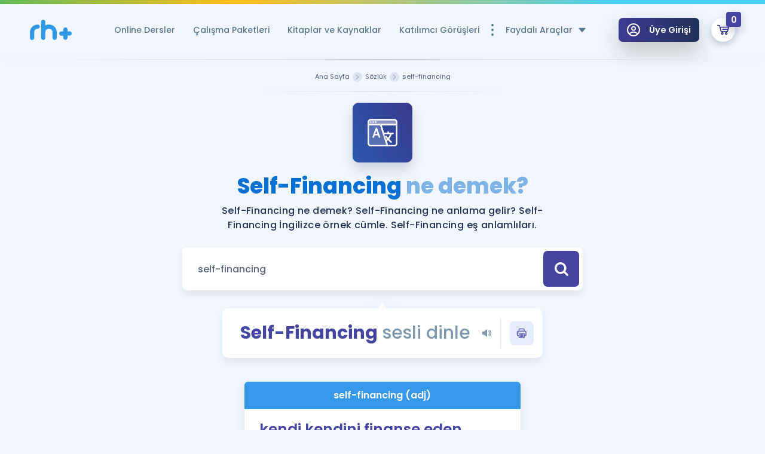

--- FILE ---
content_type: text/html; charset=UTF-8
request_url: https://www.remzihoca.com/sozluk/self-financing
body_size: 15171
content:
<!doctype html>
<html lang="tr">

<head>
    <title>Self-financing [Adjective] İngilizce örnek cümle  - Remzi Hoca </title>

    <script>
        document.documentElement.className = 'no-fouc';
    </script>

    <style>
        .rh-lazy[data-src] {
            visibility: hidden;
            opacity: 0;
            color: transparent;
        }

        .header-menu__buttons-item.button--full {
            background: #32ce7b;
            color: #fff;
        }

        .header-menu__buttons-item.button--full svg {
            fill: #fff;
        }

        .header-menu__buttons-item.button--full .badget {
            background: #d6f9e6;
            color: #32ce7b;
        }

        .header.sticky .header-menu__buttons-item.button--full {
            background: #d6f9e6;
        }

        .header.sticky .header-menu__buttons-item.button--full .badget {
            background: #32ce7b;
            color: #fff;
        }

        .header.sticky .header-menu__buttons-item.button--full svg {
            fill: #32ce7b;
        }

        .header-menu__buttons-item.button--empty svg {
            fill: #fff;
        }

        .header-menu__buttons-item.button--empty {
            background: #e8505a;
            color: #fff;
        }

        .header-menu__buttons-item.button--empty .badget {
            background: #ffdfe1;
            color: #e8505a;
        }

        .header.sticky .header-menu__buttons-item.button--empty {
            background: #ffdfe1;
        }

        .header.sticky .header-menu__buttons-item.button--empty .badget {
            background: #e8505a;
            color: #fff;
        }

        .header.sticky .header-menu__buttons-item.button--empty svg {
            fill: #e8505a;
        }

        .n-intro .n-intro--title{
            font-size: 32px;
        }

        .n-intro strong, .n-intro b{
            font-size: 40px;
        }

        .n-search-btn-container {
            width: 100%;
            display: flex;
            align-items: center;
            justify-content: center;
            margin-bottom: -100px;
        }

        .n-search-btn-wrp {
            padding: 10px;
            background: #fff;
            box-shadow: 0px 73px 122px rgba(27,36,78,.1);
            border-radius: 6px;
        }

        .n-btn-search {
            margin: 0 !important;
        }

        @media  screen and (max-width: 992px){
            .n-intro .n-intro--title{
                font-size: 18px;
            }

            .n-intro strong, .n-intro b{
                font-size: 24px;
            }
        }
    </style>

    
            <script async defer src="https://cdn.onesignal.com/sdks/OneSignalSDK.js"></script>
        <script>
            var OneSignal = window.OneSignal || [];
            OneSignal.push(function () {
                OneSignal.init({
                    appId: "f7ec21d8-ba5b-4811-b711-aa5b5711ced3",
                });
            });
        </script>
    

    <!-- FIREBASE -->
    <script src="https://www.remzihoca.com/js/site/firebase-app.js"></script>
    <script src="https://www.remzihoca.com/js/site/firebase-messaging.js" defer></script>

    <!-- Manifest -->
    <link rel="manifest" href="/manifest.json">

    <script>
        window.dataLayer = window.dataLayer || [];
        window.dataLayer.push({
            pageType: "Dictionary Page Detail",
            loggedin: "false",
            userID: '',
            name: ' ',
            email: '',
            email_hash: '',
            phone: '',
            first_name: '',
            last_name: '',
            country: '',
            city: '',
            region: '',
            street: '',
        });
    </script>

    <script>!function(){"use strict";function e(e,t,o){return void 0===t&&(t=""),"cookie"===e?function(e){for(var t=0,o=document.cookie.split(";");t<o.length;t++){var r=o[t].split("=");if(r[0].trim()===e)return r[1]}}(t):"localStorage"===e?(r=t,localStorage.getItem(r)):"jsVariable"===e?window[t]:"cssSelector"===e?(n=t,i=o,a=document.querySelector(n),i?null==a?void 0:a.getAttribute(i):null==a?void 0:a.textContent):void console.warn("invalid uid source",e);var r,n,i,a}!function(t,o,r,n,i,a,c,l,s,u){var d,v,E,I;try{v=l&&(E=navigator.userAgent,(I=/Version\/([0-9\._]+)(.*Mobile)?.*Safari.*/.exec(E))&&parseFloat(I[1])>=16.4)?e(l,"loginUserData.id",""):void 0}catch(e){console.error(e)}var g=t;g[n]=g[n]||[],g[n].push({"gtm.start":(new Date).getTime(),event:"gtm.js"});var m=o.getElementsByTagName(r)[0],T=v?"&bi="+encodeURIComponent(v):"",_=o.createElement(r),f=v?"kp"+c:c;_.async=!0,_.crossorigin="anonymous",_.src="https://load.ss.remzihoca.com/"+f+".js?id=GTM-5M2QR5C"+T,null===(d=m.parentNode)||void 0===d||d.insertBefore(_,m)}(window,document,"script","dataLayer",0,0,"ynprczns","jsVariable")}();</script>

    <!-- Google Müşteri Yorumları  -->
    <!-- <script src="https://apis.google.com/js/platform.js?onload=renderOptIn" async defer></script> -->
    <!-- Global site tag (gtag.js) - Google Analytics -->
    


    <meta charset="utf-8"/>
    <meta name="viewport" content="width=device-width, user-scalable=no, initial-scale=1.0, maximum-scale=1.0, minimum-scale=1.0">
    <meta http-equiv="X-UA-Compatible" content="ie=edge">
    <meta name="csrf-token" content="Uy7JgWrSG1Ap9hMzmzdKCxEoTS8EBj0zHHpzUf6p">

    <meta data-react-helmet="true" name="twitter:site" content="remzihoca"/>
    <meta data-react-helmet="true" name="twitter:title" content="Self-financing [Adjective] İngilizce örnek cümle  - Remzi Hoca "/>
    <meta data-react-helmet="true" name="twitter:description" content="Self-financing (Adjective) ne demektir? Self-financing ne anlama gelir? Self-financing İngilizce örnek cümle."/>
    <meta data-react-helmet="true" name="twitter:url" content="https://www.remzihoca.com/sozluk/self-financing"/>
    <meta data-react-helmet="true" name="twitter:image:src" content="https://www.remzihoca.com/img/site/rh.png"/>
    <meta data-react-helmet="true" name="twitter:card" content="summary_large_image"/>
    <meta data-react-helmet="true" name="twitter:creator" content="remzihoca"/>
    <meta data-react-helmet="true" name="twitter:image:alt" content="Self-financing [Adjective] İngilizce örnek cümle  - Remzi Hoca "/>

    <meta property="og:url" content="https://www.remzihoca.com/sozluk/self-financing"/>
    <meta property="og:title" content="Self-financing [Adjective] İngilizce örnek cümle  - Remzi Hoca "/>
    <meta property="og:description" content="Self-financing (Adjective) ne demektir? Self-financing ne anlama gelir? Self-financing İngilizce örnek cümle."/>
    <meta property="og:image" content="https://www.remzihoca.com/img/site/rh.png"/>
    <meta name="description" content="Self-financing (Adjective) ne demektir? Self-financing ne anlama gelir? Self-financing İngilizce örnek cümle.">
    <meta name="theme-color" content="#45449C"/>

    <meta http-equiv="x-dns-prefetch-control" content="on"/>
    <link rel="dns-prefetch" href="//api.omappapi.com"/>
    <link rel="dns-prefetch" href="//cdnjs.cloudflare.com"/>
    <link rel="dns-prefetch" href="//googletagmanager.com"/>
    <link rel="dns-prefetch" href="//ss.remzihoca.com"/>
    <link rel="dns-prefetch" href="//cdn.rhpozitif.com"/>

    
    <base href="https://www.remzihoca.com">
    <link href="https://www.remzihoca.com/sozluk/self-financing" rel="canonical"/>

    
    <link href="/favicon.ico" rel="shortcut icon">
    <link href="assets/front/css/core.min.css?v=1.36.5" rel="stylesheet">

    
            <link href="assets/front/css/packages.min.css?v=1.36.5" rel="stylesheet">
        <link href="assets/front/css/build.min.css?v=1.36.5" rel="stylesheet">
    
    
<style>
  .li-active {
    background-color: #eaf1f9;
    border-radius: 10px;
  }

  .li-active-a {
    color: #3760b3;
  }
</style>

    <style>
        .header-menu__list .header-menu__li ul {
            width: 280px !important;
        }

        .header-menu__list .header-menu__li a {
            margin-right: 10px !important;
        }

        .books-popup__main {
            height: auto !important;
        }

        .no-fouc {
            display: none;
        }


    </style>
    

</head>

<body class="subpage product sozluk ">

<!-- Google Tag Manager (noscript) -->
<noscript>
    <iframe src="https://ss.remzihoca.com/ns.html?id=GTM-5M2QR5C" height="0" width="0" style="display:none;visibility:hidden"></iframe>
</noscript>
<!-- End Google Tag Manager (noscript) -->

<div id="PageDimmer">
    <div class="dimmer">
        <div class="button button--primary button--circle">
        <span class="button__icon">
          <svg class="icon icon-check">
            <use xlink:href="assets/front/img/icons.svg#icon-check"></use>
          </svg>
        </span>
        </div>
        <div class="dimmer-text">Yükleniyor...</div>
    </div>
</div>



<div class="wrapper">
        <div class="nav nav-down">
        <header id="appHeader" class="header js-sticky-header is-detail">
            
            <div class="custom-container">
                <div class="header__wrp">
                                            <a href="https://www.remzihoca.com" class="header__logo" title="Self-financing [Adjective] İngilizce örnek cümle  - Remzi Hoca ">
                            <img src="assets/front/img/logo_blue.svg" alt="Self-financing [Adjective] İngilizce örnek cümle  - Remzi Hoca "
                                 class="header__logo-img">
                            <img src="assets/front/img/logo_white.svg" alt="Self-financing [Adjective] İngilizce örnek cümle  - Remzi Hoca "
                                 class="header__logo-img-white">
                        </a>
                    
                    
                    <div class="header-right">
                        <div class="header-menu">
                            <ul class="header-menu__list">
                                                                                                            <li class="header-menu__li">
                                            <a href="yds-yokdil-online-dersler" title="Online Dersler"
                                               class="header-menu__item">
                                                Online Dersler
                                            </a>
                                        </li>
                                                                                                                                                <li class="header-menu__li">
                                            <a href="yds-yokdil-calisma-paketleri" title="Çalışma Paketleri"
                                               class="header-menu__item">
                                                Çalışma Paketleri
                                            </a>
                                        </li>
                                                                                                                                                <li class="header-menu__li">
                                            <a href="kitaplar" title="Kitaplar ve Kaynaklar"
                                               class="header-menu__item">
                                                Kitaplar ve Kaynaklar
                                            </a>
                                        </li>
                                                                                                                                                <li class="header-menu__li">
                                            <a href="kullanici-gorusleri" title="Katılımcı Görüşleri"
                                               class="header-menu__item">
                                                Katılımcı Görüşleri
                                            </a>
                                        </li>
                                                                                                                                                <li class="header-menu__li">
                                            <a title="Faydalı Araçlar" class="header-menu__item">
                                                Faydalı Araçlar
                                                <i class="t-icon size-1"
                                                   style="-webkit-mask: url('assets/front/img/icons/arrow-caret-down.svg')"></i>
                                            </a>
                                            <ul class="new-dropdown">
                                                                                                    <li>
                                                        <a href="https://www.remzihoca.com/ucretsiz-kaynaklar"
                                                           title="Ücretsiz Kaynaklar">
                                                            <div class="new-dropdown__icon-cont">
                                                                <i class="t-icon"
                                                                   style="-webkit-mask: url('assets/front/img/icons/icon-book-featured.svg')"></i>
                                                            </div>
                                                            <div class="new-dropdown__txt-cont">
                                                                <div class="new-dropdown__txt--head">Ücretsiz Kaynaklar</div>
                                                                <div class="new-dropdown__txt--sub">YDS ve YÖKDİL için Ücretsiz Kaynaklar</div>
                                                            </div>
                                                        </a>
                                                    </li>
                                                                                                    <li>
                                                        <a href="https://www.remzihoca.com/sozluk"
                                                           title="Sözlük">
                                                            <div class="new-dropdown__icon-cont">
                                                                <i class="t-icon"
                                                                   style="-webkit-mask: url('assets/front/img/icons/icon-dictionary-o.svg')"></i>
                                                            </div>
                                                            <div class="new-dropdown__txt-cont">
                                                                <div class="new-dropdown__txt--head">Sözlük</div>
                                                                <div class="new-dropdown__txt--sub">İngilizce Sınavları için Özel Sözlük</div>
                                                            </div>
                                                        </a>
                                                    </li>
                                                                                                    <li>
                                                        <a href="https://www.remzihoca.com/yds-yokdil-puan-hesaplama"
                                                           title="Puan Hesaplama">
                                                            <div class="new-dropdown__icon-cont">
                                                                <i class="t-icon"
                                                                   style="-webkit-mask: url('assets/front/img/icons/icon-hesap.svg')"></i>
                                                            </div>
                                                            <div class="new-dropdown__txt-cont">
                                                                <div class="new-dropdown__txt--head">Puan Hesaplama</div>
                                                                <div class="new-dropdown__txt--sub">YDS ve YÖKDİL Puan Hesaplama Aracı</div>
                                                            </div>
                                                        </a>
                                                    </li>
                                                                                                    <li>
                                                        <a href="https://www.remzihoca.com/yds-yokdil-rehberlik-araci"
                                                           title="Rehberlik Aracı">
                                                            <div class="new-dropdown__icon-cont">
                                                                <i class="t-icon"
                                                                   style="-webkit-mask: url('assets/front/img/icons/icon-compass.svg')"></i>
                                                            </div>
                                                            <div class="new-dropdown__txt-cont">
                                                                <div class="new-dropdown__txt--head">Rehberlik Aracı</div>
                                                                <div class="new-dropdown__txt--sub">YDS ve YÖKDİL&apos;e Hazırlananlar için Öneriler</div>
                                                            </div>
                                                        </a>
                                                    </li>
                                                                                                    <li>
                                                        <a href="https://www.remzihoca.com/osym-sinav-takvimi"
                                                           title="ÖSYM Sınav Takvimi">
                                                            <div class="new-dropdown__icon-cont">
                                                                <i class="t-icon"
                                                                   style="-webkit-mask: url('assets/front/img/icons/icon-calendar.svg')"></i>
                                                            </div>
                                                            <div class="new-dropdown__txt-cont">
                                                                <div class="new-dropdown__txt--head">ÖSYM Sınav Takvimi</div>
                                                                <div class="new-dropdown__txt--sub">Tüm ÖSYM Sınavları Tek Takvimde</div>
                                                            </div>
                                                        </a>
                                                    </li>
                                                                                                    <li>
                                                        <a href="https://www.remzihoca.com/kampanyalar"
                                                           title="Kampanyalar">
                                                            <div class="new-dropdown__icon-cont">
                                                                <i class="t-icon"
                                                                   style="-webkit-mask: url('assets/front/img/icons/icon-empty-cart.svg')"></i>
                                                            </div>
                                                            <div class="new-dropdown__txt-cont">
                                                                <div class="new-dropdown__txt--head">Kampanyalar</div>
                                                                <div class="new-dropdown__txt--sub">Eğitim ve Kitaplara Özel Fırsatlar</div>
                                                            </div>
                                                        </a>
                                                    </li>
                                                                                                    <li>
                                                        <a href="https://www.remzihoca.com/blog"
                                                           title="Blog">
                                                            <div class="new-dropdown__icon-cont">
                                                                <i class="t-icon"
                                                                   style="-webkit-mask: url('assets/front/img/icons/icon-content.svg')"></i>
                                                            </div>
                                                            <div class="new-dropdown__txt-cont">
                                                                <div class="new-dropdown__txt--head">Blog</div>
                                                                <div class="new-dropdown__txt--sub">YDS - YÖKDİL Tüm Sınavlarla İlgili Haberler</div>
                                                            </div>
                                                        </a>
                                                    </li>
                                                                                                    <li>
                                                        <a href="https://www.remzihoca.com/ingilizce-gramer-ve-konu-anlatimi"
                                                           title="İngilizce Gramer">
                                                            <div class="new-dropdown__icon-cont">
                                                                <i class="t-icon"
                                                                   style="-webkit-mask: url('assets/front/img/icons/icon-quote.svg')"></i>
                                                            </div>
                                                            <div class="new-dropdown__txt-cont">
                                                                <div class="new-dropdown__txt--head">İngilizce Gramer</div>
                                                                <div class="new-dropdown__txt--sub">İngilizce Gramer ve Konu Anlatımı</div>
                                                            </div>
                                                        </a>
                                                    </li>
                                                                                            </ul>
                                        </li>
                                                                                                </ul>
                            <ul class="header-menu__buttons" style="margin-left: 25px !important;">
                                                                    <li>
                                        <a class="header-menu__buttons-item button button--secondary button--gradient btn-login js-popup-toggle cursor-pointer white-fill-icon"
                                           data-target="user-auth">
                                        <span class="button__icon">
                                            <svg xmlns="http://www.w3.org/2000/svg" viewBox="0 0 100 100"
                                                 id="icon-user">
                                                <path d="M50 .4C22.4.4 0 22.6 0 50c0 13.4 5.3 25.7 14.7 35.1 9.4 9.3 21.9 14.4 35.3 14.4s25.9-5.1 35.3-14.4C94.9 75.9 100 63.4 100 50 100 22.6 77.6.4 50 .4zm0 9.3c22.5 0 40.7 18.1 40.7 40.3 0 9.3-3.1 17.9-8.8 25-8.7-8.2-20-12.8-31.9-12.8S26.8 66.8 18.1 75c-5.7-7.1-8.8-15.7-8.8-25C9.3 27.8 27.5 9.7 50 9.7zM24.7 81.5C31.6 75 40.6 71.3 50 71.3S68.4 75 75.3 81.5c-7.2 5.6-16 8.7-25.3 8.7-9.3.1-18.1-3-25.3-8.7z">
                                                </path>
                                                <path d="M50.3 57.6c10.1 0 18.4-8.2 18.4-18.2s-8.2-18.2-18.4-18.2-18.4 8.2-18.4 18.2 8.2 18.2 18.4 18.2zm0-27.2c5 0 9.1 4 9.1 9 0 4.9-4.1 9-9.1 9s-9.1-4-9.1-9 4.1-9 9.1-9z">
                                                </path>
                                            </svg>
                                        </span>
                                            <span class="button__txt">Üye Girişi</span>
                                        </a>
                                    </li>
                                                                <li>
                                    
                                    
                                    
                                    <a href="https://www.remzihoca.com/sepet" title="Sepetim"
                                       class="header-menu__buttons-item button button--circle btn-cart button--primary js-btn-cart empty "
                                       data-target="js-cart">
                                        <span class="button__icon">
                                            <svg xmlns="http://www.w3.org/2000/svg" viewBox="0 0 100 100"
                                                 id="icon-cart">
                                                <path d="M3.7 8.6C1.6 8.6.1 10.3 0 12.4c-.1 2.2 1.6 4 3.8 4.1L16 17l2.9 10.7c0 .2.1.5.1.7L29.1 65c.1.2.1.4.2.6v.1c0 .1.1.1.1.2s.1.1.1.2c0 0 0 .1.1.1.1.1.1.1.1.2 0 0 0 .1.1.1l.2.2.1.1.2.2.1.1c.1.1.1.1.2.1l.1.1c.1 0 .1.1.1.1l.1.1c.1 0 .1.1.2.1l.1.1c.1 0 .1.1.2.1 0 0 .1 0 .1.1.1 0 .1 0 .2.1.1 0 .1 0 .2.1.1 0 .1 0 .2.1h.1c.3.1.6.1 1 .1h53c1.8 0 3.3-1.2 3.8-2.9l10.1-36.6c.3-1.2.1-2.5-.7-3.4-.7-1-1.9-1.6-3.1-1.6H26l-3.1-11.3c-.5-1.7-1.9-2.9-3.6-2.9l-15.2-1h-.4zm24.4 22.7h62.8L83 60.1H36l-7.9-28.8zm14.3 38.4c-6 0-10.8 4.9-10.8 10.8s4.9 10.8 10.8 10.8c6 0 10.8-4.9 10.8-10.8s-4.8-10.8-10.8-10.8zm32.9 0c-6 0-10.8 4.9-10.8 10.8s4.9 10.8 10.8 10.8c6 0 10.8-4.9 10.8-10.8s-4.9-10.8-10.8-10.8zm-32.9 7.9c1.6 0 3 1.3 3 3 0 1.6-1.3 3-3 3-1.6 0-3-1.3-3-3s1.4-3 3-3zm32.9 0c1.6 0 3 1.3 3 3 0 1.6-1.3 3-3 3s-3-1.3-3-3 1.3-3 3-3z">
                                                </path>
                                                <path d="M91.7 41.5H45.9c-2.6 0-4.5 2.5-3.8 5 .5 1.7 2 2.9 3.8 2.9h45.8v-7.9z">
                                                </path>
                                            </svg>
                                        </span>
                                        <span class="badget"
                                              id="headerBasketCount">0</span>
                                    </a>
                                </li>
                            </ul>
                            <div class="popup__bg">
                                <span class="popup__caret"></span>
                            </div>
                            <div class="popup__overlay overlay js-popup-close"></div>

                                                            <div class="popup popup--small" id="user-auth">
    <div class="popup__content">
        <div class="popup__header">
            <div class="popup__title">ÜYE GİRİŞİ</div>
            <a href="giris" class="button button--third button--circle button--small popup__close js-popup-close">
                <span class="button__icon">
                    <svg class="icon icon-close">
                        <use xlink:href="assets/front/img/icons.svg#icon-close"></use>
                    </svg>
                </span>
            </a>
        </div>
        <div class="popup__cnt">
            <div class="popup__inner">
                <form id="LoginForm" data-action="giris" class="popup__form login-form">
                    <input type="hidden" name="_token" value="Uy7JgWrSG1Ap9hMzmzdKCxEoTS8EBj0zHHpzUf6p">
                    <input name="type" value="modal" type="hidden">
                    <div class="login-form__box">
                        <input name="email" type="text" class="login-form__input" placeholder="E-Posta Adresi Girin">
                        <span class="login-form__icon icon-font">
                            <svg class="icon icon-mail">
                                <use xlink:href="assets/front/img/icons.svg#icon-mail"></use>
                            </svg>
                        </span>
                    </div>
                    <div class="login-form__box">
                        <input name="password" type="password" class="login-form__input" placeholder="Şifre Girin">
                        <span class="login-form__icon icon-font">
                            <svg class="icon icon-lock">
                                <use xlink:href="assets/front/img/icons.svg#icon-lock"></use>
                            </svg>
                        </span>
                    </div>
                    <div class="login-form__ctr">
                        <a href="auth/password/forget" class="underline login-form__ctr-link">
                            Şifremi Hatırlamıyorum
                        </a>
                        <button class="login-form__submit button button--secondary global-submit-button" type="submit">
                            <span class="button__wrp">
                                <span class="button__txt">GİRİŞ YAP</span>
                            </span>
                        </button>
                    </div>
                </form>
            </div>
            <div class="popup__bottom">
                <a href="auth/register" class="popup__bottom-link">
                    <span class="btn-txt">ÜYE DEĞİLİM</span>
                </a>
            </div>
        </div>
    </div>
</div>

                            
                            <div class="popup cart-popup popup--small" id="js-cart">
    <div class="popup__content">
        <span class="popup__caret"></span>
        <div class="popup__header">
            <span class="popup__header-icon">
                <svg class="icon icon-cart">
                    <use xlink:href="assets/front/img/icons.svg#icon-cart"></use>
                </svg>
            </span>
            <div class="popup__title">SEPETİM</div>
            <a href="#" rel="nofollow"
               class="button button--third button--circle button--small popup__close js-popup-close">
                <span class="button__icon">
                    <svg class="icon icon-close">
                        <use xlink:href="assets/front/img/icons.svg#icon-close"></use>
                    </svg>
                </span>
            </a>
        </div>
        <div class="popup__cnt">
            <div class="popup__inner">
                <div class="popup-cart">
                    <div class="popup-cart__group" id="headerBasketContent">
                                                    <div class="empty-content">
                                <span class="empty-content__icon icon-font">
                                    <svg class="icon icon-empty-cart">
                                        <use xlink:href="assets/front/img/icons.svg#icon-empty-cart"></use>
                                    </svg>
                                </span>
                                <div class="empty-content__title font-800 font-size-20">Sepetin Şu An Boş.</div>
                                <div class="empty-content__txt">
                                    Remzi Hoca ile seni sınava hazırlayacak onlarca eğitim seni bekliyor!
                                </div>
                            </div>
                                            </div>
                </div>
                <div class="popup__bottom popup-cart__bottom"
                     style="display:  none "
                     id="headerBasketTotal">
                    <div class="popup-cart__total">
                        <span class="popup-cart__total-txt">Alt Toplam :</span>
                        <span class="popup-cart__price">
                            0,00
                            <small>TL</small>
                        </span>
                    </div>
                    <a href="https://www.remzihoca.com/sepet" class="button button--secondary popup-cart__button"
                       title="ALIŞVERİŞİ TAMAMLA">
                        <span class="button__txt">ALIŞVERİŞİ TAMAMLA</span>
                    </a>
                </div>
            </div>
        </div>
    </div>
</div>
                        </div>
                    </div>
                </div>
            </div>

            <div class="header-search__overlay js-search-overlay overlay"></div> <div class="header-search js-search-target" id="searchTarget"> <div class="search-result__header"> <form class="search-result__form"> <input id="SearchModalInput" type="text" class="search-result__input js-header-search-input" placeholder="Aramak istediğiniz kelime ya da cümle girin..."> <button class="search-result__submit" type="button"> <span class="icon-font"> <i class="t-icon size-1" style="-webkit-mask: url('assets/front/img/icons/icon-search.svg') "></i> </span> </button> </form> </div> <div class="js-header-cnt header-search__cnt"> <div class="header-search__inner"> <div class="search-sidebar"> <div class="search-sidebar__header"> <i class="t-icon size-1 mr-20" style="-webkit-mask: url('assets/front/img/icons/icon-toggle.svg')"></i> <span class="search-sidebar__title">MENÜ</span> </div> <ul class="search-sidebar__list">  <li class="search-sidebar__li">  <a href="yds-yokdil-online-dersler" title="Online Dersler" class="search-sidebar__item"> <i class="t-icon size-1" style="-webkit-mask: url('assets/front/img/icons/icon-online-book.svg'); background: #44d291 !important;"></i> <span class="btn-txt">Online Dersler</span> </a>  </li>  <li class="search-sidebar__li">  <a href="yds-yokdil-calisma-paketleri" title="Çalışma Paketleri" class="search-sidebar__item"> <i class="t-icon size-1" style="-webkit-mask: url('assets/front/img/icons/icon-work-packages.svg'); background: #9761d0 !important;"></i> <span class="btn-txt">Çalışma Paketleri</span> </a>  </li>  <li class="search-sidebar__li">  <a href="kitaplar" title="Kitaplar ve Kaynaklar" class="search-sidebar__item"> <i class="t-icon size-1" style="-webkit-mask: url('assets/front/img/icons/icon-book.svg'); background: #ee645d !important;"></i> <span class="btn-txt">Kitaplar ve Kaynaklar</span> </a>  </li>  <li class="search-sidebar__li">  <a href="kullanici-gorusleri" title="Katılımcı Görüşleri" class="search-sidebar__item"> <i class="t-icon size-1" style="-webkit-mask: url('assets/front/img/icons/icon-user-multiple.svg'); background: #1391f3 !important;"></i> <span class="btn-txt">Katılımcı Görüşleri</span> </a>  </li>  <li class="search-sidebar__li">   <a href="ucretsiz-kaynaklar" title="Ücretsiz Kaynaklar" class="search-sidebar__item"> <i class="t-icon size-1" style="-webkit-mask: url('assets/front/img/icons/icon-book-featured.svg'); background: #9fb2c2 !important;"></i> <span class="btn-txt">Ücretsiz Kaynaklar</span> </a>  <a href="sozluk" title="Sözlük" class="search-sidebar__item"> <i class="t-icon size-1" style="-webkit-mask: url('assets/front/img/icons/icon-dictionary-o.svg'); background: #9fb2c2 !important;"></i> <span class="btn-txt">Sözlük</span> </a>  <a href="yds-yokdil-puan-hesaplama" title="Puan Hesaplama" class="search-sidebar__item"> <i class="t-icon size-1" style="-webkit-mask: url('assets/front/img/icons/icon-hesap.svg'); background: #9fb2c2 !important;"></i> <span class="btn-txt">Puan Hesaplama</span> </a>  <a href="yds-yokdil-rehberlik-araci" title="Rehberlik Aracı" class="search-sidebar__item"> <i class="t-icon size-1" style="-webkit-mask: url('assets/front/img/icons/icon-compass.svg'); background: #9fb2c2 !important;"></i> <span class="btn-txt">Rehberlik Aracı</span> </a>  <a href="osym-sinav-takvimi" title="ÖSYM Sınav Takvimi" class="search-sidebar__item"> <i class="t-icon size-1" style="-webkit-mask: url('assets/front/img/icons/icon-calendar.svg'); background: #9fb2c2 !important;"></i> <span class="btn-txt">ÖSYM Sınav Takvimi</span> </a>  <a href="kampanyalar" title="Kampanyalar" class="search-sidebar__item"> <i class="t-icon size-1" style="-webkit-mask: url('assets/front/img/icons/icon-empty-cart.svg'); background: #9fb2c2 !important;"></i> <span class="btn-txt">Kampanyalar</span> </a>  <a href="blog" title="Blog" class="search-sidebar__item"> <i class="t-icon size-1" style="-webkit-mask: url('assets/front/img/icons/icon-content.svg'); background: #9fb2c2 !important;"></i> <span class="btn-txt">Blog</span> </a>  <a href="ingilizce-gramer-ve-konu-anlatimi" title="İngilizce Gramer" class="search-sidebar__item"> <i class="t-icon size-1" style="-webkit-mask: url('assets/front/img/icons/icon-quote.svg'); background: #9fb2c2 !important;"></i> <span class="btn-txt">İngilizce Gramer</span> </a>   </li>  </ul> </div> <div class="search-result"> <div class="search-result__content"> <div class="popular-result"> <h4 class="popular-result__title">Popüler Sonuçlar</h4> <div class="popular-result__group">  </div> </div> <div id="SearchModalResult" class="search-result__group"> <div class="loading"> sonuçlar yükleniyor... </div> <div class="not-fount"> <div class="empty-content"> <span class="empty-content__icon icon-font"> <svg class="icon icon-empty-search"> <use xlink:href="assets/front/img/icons.svg#icon-empty-search"></use> </svg> </span> <div class="empty-content__title">Arama Sonucu Bulunamadı.</div> <div class="empty-content__txt"> Aradığınız kelime için bir içeriğimiz bulunmamaktadır. Lütfen Başka bir arama yaparak devam edin. </div> </div> </div> <div class="items"></div> </div> <div class="search-result__bottom"> <a id="SearchModalAllResult" href="ara" class="button-all search-result__all" title="Tüm Sonuçları Gör"> <span class="btn-txt">Tüm Sonuçları Gör</span> <span class="icon-font"> <svg class="icon icon-arrow-long-right"> <use xlink:href="assets/front/img/icons.svg#icon-arrow-long-right"></use> </svg> </span> </a> </div> </div> </div> </div> </div> </div>
                    </header>
    </div>
    
        <div class="subpage__wrapper">
        <!-- <img src="assets/front/img/dictionary_bg.svg" alt="Self-financing [Adjective] İngilizce örnek cümle  - Remzi Hoca " class="dictionary__bg"> -->
        <div class="breadcrumb__wrp"> <div class="custom-container"> <div class="breadcrumb__content"> <div class="breadcrumb__linear-cont"></div> <div class="breadcrumb"> <div class="breadcrumb__list" itemscope itemtype="http://schema.org/BreadcrumbList"> <div class="breadcrumb__item" itemprop="itemListElement" itemscope itemtype="http://schema.org/ListItem"> <a href="https://www.remzihoca.com" title="Ana Sayfa" itemprop="item"> <span class="breadcrumb__txt" itemprop="name">Ana Sayfa</span> <span class="breadcrumb__caret"> <svg class="icon icon-arrow-right"> <use xlink:href="assets/front/img/icons.svg#icon-arrow-right"></use> </svg> </span> </a> <meta itemprop="position" content="1" /> </div>   <div class="breadcrumb__item active" itemprop="itemListElement" itemscope itemtype="http://schema.org/ListItem"> <a title="Sözlük" itemprop="item" href="https://www.remzihoca.com/sozluk"> <span class="breadcrumb__txt" itemprop="name">Sözlük</span> <span class="breadcrumb__caret"> <svg class="icon icon-arrow-right"> <use xlink:href="assets/front/img/icons.svg#icon-arrow-right"></use> </svg> </span> </a> <meta itemprop="position" content="1" /> </div>    <div title="self-financing" class="breadcrumb__item " href="https://www.remzihoca.com/sozluk/self-financing" itemprop="itemListElement" itemscope itemtype="http://schema.org/ListItem"> <span class="breadcrumb__txt" itemprop="name">self-financing</span> <span class="breadcrumb__caret"> <svg class="icon icon-arrow-right"> <use xlink:href="assets/front/img/icons.svg#icon-arrow-right"></use> </svg> </span> <meta itemprop="position" content="2" /> </div>   </div> </div> </div> </div> </div>         <div class="subpage__header">
            <div class="custom-container">
                <div class="subpage__icon">
                    <span class="icon-font">
                        <img src="assets/front/img/dictionary.svg" alt="remzihoca online dersler"
                             class="icon subpage__icon-img">
                    </span>
                </div>
                <div class="subpage__title">
                                            
                        <h1  style="font-weight: 800; font-size:36px; text-align: center">

                            Self-Financing  <span class="opacity-40">ne demek?</span>
                        </h1>
                                    </div>

                                    
                    
                    
                    

                    <h2 class="subpage__txt  opacity-1" style="font-weight:500; font-size: 16px; margin: auto; letter-spacing: 0.4px; line-height: 1.5em;">
                        Self-Financing ne demek? Self-Financing ne anlama gelir? Self-Financing İngilizce örnek cümle.
                                                    Self-Financing eş anlamlıları.
                                                </h2>
                            </div>
        </div>
        <div class="subpage__inner ">
            <div class="custom-container">
                <div class="clear-float subpage-search__wrp clear col-lg-offset-2 col-lg-8">
  <div class="subpage-search__wrp clear-float clear pad0">
    <div class="subpage-search">
      <form class="subpage-search__form" autocomplete="off">
        <div class="subpage-search__input-wrp js-input-container">
          <input id="DictionarySearchInput" name="term" type="text" class="subpage-search__input js-input" placeholder="Bir kelime ya da cümle girin..">
        </div>
        <button id="DictionarySearchButton" class="button button--secondary button--square">
          <span class="button__icon">
            <svg class="icon icon-search">
              <use xlink:href="assets/front/img/icons.svg#icon-search"></use>
            </svg>
          </span>
        </button>
      </form>
    </div>
    <div class="subpage-search-result">
      <ul id="DictionarySearchResults" class="subpage-search-result__list"></ul>
    </div>
  </div>
</div>



                
                                    <div class="word-featured">
                    <span class="word-featured__caret">
                        <span class="icon-font">
                            <svg class="icon icon-arrow-o-up">
                                <use xlink:href="assets/front/img/icons.svg#icon-arrow-o-up"></use>
                            </svg>
                        </span>
                    </span>
                        <div class="word-featured__wrp white-box">
                            <div class="word-featured__top">
                                <div class="word-featured__title">
                                    
                                    <h2 style="margin: 0px;"><span class="colored-purple"
                                                                  style="font-weight: 700; font-size: 30px; ">Self-Financing</span>
                                        sesli dinle</h2>
                                    <br>
                                    <a onclick="RemziHoca.Tool.speak(`Self-Financing`)"
                                       class="dictionary-box__voice cursor-pointer">
                                        <svg class="icon icon-sound">
                                            <use xlink:href="assets/front/img/icons.svg#icon-sound"></use>
                                        </svg>
                                    </a>
                                    <br>
                                </div>

                                <div class="word-featured__ctr">
                                    <a class="button button--third dictionary-box__btn" id="printButton"
                                       style="cursor: pointer;">
                                    <span class="icon-font">
                                        <svg class="icon icon-print">
                                            <use xlink:href="assets/front/img/icons.svg#icon-print"></use>
                                        </svg>
                                    </span>
                                    </a>
                                </div>
                            </div>
                                                    </div>
                    </div>

                    <div class="word-desc col-lg-offset-1 col-lg-10 clear-float clear pad0" id="word-desc">
                                                    <div class="word-desc__item-wrp col-lg-6 col-md-6 col-sm-12 col-xs-12 clear-float clear">
                                <div class="word-desc__item">
                                    <div class="word-desc__box">

                                        <div class="word-desc__top adjective">self-financing
                                            (adj)
                                        </div>

                                                                                    <div class="word-header">
                                                <div class="word-header__left">
                                                    <h3 class="word-header__title">kendi kendini finanse eden</h3>
                                                    <span class="word-header__txt">
                                                                                                                                                                                otofinansman
                                                                                                                                                                    </span>
                                                </div>
                                                <div class="word-header__right">
                                                    <div class="word-header__level level-box">
                                                                                                                    <span class="level-star">
                                                            <span class="icon-font">
                                                                <svg class="icon icon-star">
                                                                    <use xlink:href="assets/front/img/icons.svg#icon-star"></use>
                                                                </svg>
                                                            </span>
                                                        </span>
                                                                                                            </div>
                                                </div>
                                            </div>

                                                                                                                        </div>
                                                                                                                                                                                            

                                                                    </div>
                            </div>
                                            </div>

                    
                            </div>
        </div>
    </div>

    <div class="section-five">

            


        <div class="call-inf">
            <div class="custom-container">
                <div class="call-inf__wrp hr-bottom hr-top clear-float col-lg-12 col-md-12 col-sm-12 col-xs-12 pad0">
                    <a href="tel:+908505327474" class="call-inf__item text-right">
                        <div class="call-inf__cnt">
                            <span class="call-inf__title">MÜŞTERİ HİZMETLERİ</span>
                            <span class="call-inf__num">0 (850) 532 74 74</span>
                        </div>
                        <span class="call-inf__icon">
                            <svg class="icon icon-headphone">
                                <use xlink:href="assets/front/img/icons.svg#icon-headphone"></use>
                            </svg>
                        </span>
                    </a>

                    <a rel="nofollow"
                       href="https://wa.me/905323650108?text=Merhaba%20yard%C4%B1ma%20ihtiyac%C4%B1m%20var."
                       class="call-inf__item" target="_blank">
                        <span class="call-inf__icon">
                            <svg class="icon icon-whatsapp">
                                <use xlink:href="assets/front/img/icons.svg#icon-whatsapp"></use>
                            </svg>
                        </span>
                        <div class="call-inf__cnt">
                            <span class="call-inf__title">WHATSAPP YARDIM</span>
                            <span class="call-inf__num">0 (532) 365 01 08</span>
                        </div>
                    </a>
                </div>
            </div>
        </div>
    </div>
    <footer class="footer n-footer">
        <div class="custom-container">
            <div class="footer__wrp">
                <div class="footer__col footer__col--main">
                    <ul class="footer__links full-footer-menu">
                                                    <li class="footer__li">
                                <a href="https://www.remzihoca.com/blog" title="Blog"
                                   rel="" class="footer__link--main">
                                    Blog
                                </a>
                            </li>
                                                    <li class="footer__li">
                                <a href="https://www.remzihoca.com/ingilizce-gramer-ve-konu-anlatimi" title="İngilizce Gramer"
                                   rel="" class="footer__link--main">
                                    İngilizce Gramer
                                </a>
                            </li>
                                                    <li class="footer__li">
                                <a href="https://www.remzihoca.com/hakkimizda" title="Hakkımızda"
                                   rel="" class="footer__link--main">
                                    Hakkımızda
                                </a>
                            </li>
                                                    <li class="footer__li">
                                <a href="https://www.remzihoca.com/kariyer" title="Kariyer"
                                   rel="" class="footer__link--main">
                                    Kariyer
                                </a>
                            </li>
                                                    <li class="footer__li">
                                <a href="https://www.remzihoca.com/soru-cevap" title="Soru & Cevap"
                                   rel="" class="footer__link--main">
                                    Soru & Cevap
                                </a>
                            </li>
                                                    <li class="footer__li">
                                <a href="https://www.remzihoca.com/iletisim" title="İletişim"
                                   rel="" class="footer__link--main">
                                    İletişim
                                </a>
                            </li>
                                            </ul>
                </div>
                <div class="footer__menu n-footer__menu">
                                            <div class="footer__col">
                            <div class="footer__title">
                                                                    <h4>YDS & YÖKDİL Online Dersler</h4>
                                                            </div>
                            <ul class="footer__links">
                                                                    <li class="footer__li">
                                        <a href="https://www.remzihoca.com/yds-yokdil-akademik-ceviri-grubu" title="Sıfırdan Akademik Çeviri Grubu">
                                            <h5 class="footer__link" style="line-height: 1.42857143;padding: 0px;">
                                                Sıfırdan Akademik Çeviri Grubu
                                            </h5>
                                        </a>
                                    </li>
                                                                    <li class="footer__li">
                                        <a href="https://www.remzihoca.com/2025-yds-express-grubu-yogun-ve-hizli-hazirlik" title="YDS Express Grubu">
                                            <h5 class="footer__link" style="line-height: 1.42857143;padding: 0px;">
                                                YDS Express Grubu
                                            </h5>
                                        </a>
                                    </li>
                                                                    <li class="footer__li">
                                        <a href="https://www.remzihoca.com/yds-soru-deneme-grubu" title="YDS Kampı">
                                            <h5 class="footer__link" style="line-height: 1.42857143;padding: 0px;">
                                                YDS Kampı
                                            </h5>
                                        </a>
                                    </li>
                                                                    <li class="footer__li">
                                        <a href="https://www.remzihoca.com/yds-yokdil-hazirlik-grubu" title="YDS+YÖKDİL Hazırlık Grubu">
                                            <h5 class="footer__link" style="line-height: 1.42857143;padding: 0px;">
                                                YDS+YÖKDİL Hazırlık Grubu
                                            </h5>
                                        </a>
                                    </li>
                                                                    <li class="footer__li">
                                        <a href="https://www.remzihoca.com/yds-yokdil-soru-deneme-grubu" title="YDS+YÖKDİL Kampı">
                                            <h5 class="footer__link" style="line-height: 1.42857143;padding: 0px;">
                                                YDS+YÖKDİL Kampı
                                            </h5>
                                        </a>
                                    </li>
                                                                    <li class="footer__li">
                                        <a href="https://www.remzihoca.com/yokdil-hazirlik-grubu" title="YÖKDİL Hazırlık Grubu">
                                            <h5 class="footer__link" style="line-height: 1.42857143;padding: 0px;">
                                                YÖKDİL Hazırlık Grubu
                                            </h5>
                                        </a>
                                    </li>
                                                                    <li class="footer__li">
                                        <a href="https://www.remzihoca.com/yokdil-soru-deneme-grubu" title="YÖKDİL Kampı">
                                            <h5 class="footer__link" style="line-height: 1.42857143;padding: 0px;">
                                                YÖKDİL Kampı
                                            </h5>
                                        </a>
                                    </li>
                                                            </ul>
                        </div>
                                            <div class="footer__col">
                            <div class="footer__title">
                                                                    YDS & YÖKDİL Çalışma Paketleri
                                                            </div>
                            <ul class="footer__links">
                                                                    <li class="footer__li">
                                        <a href="https://www.remzihoca.com/yds-junior-hazirlik-paketleri" title="YDS Başlangıç">
                                            <h5 class="footer__link" style="line-height: 1.42857143;padding: 0px;">
                                                YDS Başlangıç
                                            </h5>
                                        </a>
                                    </li>
                                                                    <li class="footer__li">
                                        <a href="https://www.remzihoca.com/yds-senior-hazirlik-paketleri" title="YDS İleri Seviye">
                                            <h5 class="footer__link" style="line-height: 1.42857143;padding: 0px;">
                                                YDS İleri Seviye
                                            </h5>
                                        </a>
                                    </li>
                                                                    <li class="footer__li">
                                        <a href="https://www.remzihoca.com/yokdil-junior-hazirlik-paketleri" title="YÖKDİL Başlangıç">
                                            <h5 class="footer__link" style="line-height: 1.42857143;padding: 0px;">
                                                YÖKDİL Başlangıç
                                            </h5>
                                        </a>
                                    </li>
                                                                    <li class="footer__li">
                                        <a href="https://www.remzihoca.com/yokdil-senior-paketleri" title="YÖKDİL İleri Seviye">
                                            <h5 class="footer__link" style="line-height: 1.42857143;padding: 0px;">
                                                YÖKDİL İleri Seviye
                                            </h5>
                                        </a>
                                    </li>
                                                            </ul>
                        </div>
                                            <div class="footer__col">
                            <div class="footer__title">
                                                                    YDS & YÖKDİL Kitapları
                                                            </div>
                            <ul class="footer__links">
                                                                    <li class="footer__li">
                                        <a href="https://www.remzihoca.com/ingilizce-kelime-bulmacasi" title="İngilizce Kelime Bulmacası">
                                            <h5 class="footer__link" style="line-height: 1.42857143;padding: 0px;">
                                                İngilizce Kelime Bulmacası
                                            </h5>
                                        </a>
                                    </li>
                                                                    <li class="footer__li">
                                        <a href="https://www.remzihoca.com/more-than-reading-1" title="More Than Reading 1">
                                            <h5 class="footer__link" style="line-height: 1.42857143;padding: 0px;">
                                                More Than Reading 1
                                            </h5>
                                        </a>
                                    </li>
                                                                    <li class="footer__li">
                                        <a href="https://www.remzihoca.com/more-than-reading-2" title="More Than Reading 2">
                                            <h5 class="footer__link" style="line-height: 1.42857143;padding: 0px;">
                                                More Than Reading 2
                                            </h5>
                                        </a>
                                    </li>
                                                                    <li class="footer__li">
                                        <a href="https://www.remzihoca.com/osym-kelimeleri" title="ÖSYM Kelimeleri">
                                            <h5 class="footer__link" style="line-height: 1.42857143;padding: 0px;">
                                                ÖSYM Kelimeleri
                                            </h5>
                                        </a>
                                    </li>
                                                                    <li class="footer__li">
                                        <a href="https://www.remzihoca.com/the-ultimate-vocabulary-builder-1" title="The Ultimate Vocabulary Builder">
                                            <h5 class="footer__link" style="line-height: 1.42857143;padding: 0px;">
                                                The Ultimate Vocabulary Builder
                                            </h5>
                                        </a>
                                    </li>
                                                                    <li class="footer__li">
                                        <a href="https://www.remzihoca.com/yds-yokdil-kelime-defteri" title="YDS - YÖKDİL Kelime Defteri">
                                            <h5 class="footer__link" style="line-height: 1.42857143;padding: 0px;">
                                                YDS - YÖKDİL Kelime Defteri
                                            </h5>
                                        </a>
                                    </li>
                                                                    <li class="footer__li">
                                        <a href="https://www.remzihoca.com/yds-deneme-sinavlari-kitabi" title="YDS Deneme Sınavları">
                                            <h5 class="footer__link" style="line-height: 1.42857143;padding: 0px;">
                                                YDS Deneme Sınavları
                                            </h5>
                                        </a>
                                    </li>
                                                                    <li class="footer__li">
                                        <a href="https://www.remzihoca.com/yds-yokdil-soru-tipleri-kitabi" title="YDS-YÖKDİL Soru Tipleri">
                                            <h5 class="footer__link" style="line-height: 1.42857143;padding: 0px;">
                                                YDS-YÖKDİL Soru Tipleri
                                            </h5>
                                        </a>
                                    </li>
                                                                    <li class="footer__li">
                                        <a href="https://www.remzihoca.com/ydt-deneme-seti-yksdil-deneme-seti-hediye-ydt-kursu-1" title="YDT Deneme Seti - YKSDİL Deneme Seti | Set 1">
                                            <h5 class="footer__link" style="line-height: 1.42857143;padding: 0px;">
                                                YDT Deneme Seti - YKSDİL Deneme Seti | Set 1
                                            </h5>
                                        </a>
                                    </li>
                                                            </ul>
                        </div>
                                            <div class="footer__col">
                            <div class="footer__title">
                                                                    Ücretsiz Kaynaklar
                                                            </div>
                            <ul class="footer__links">
                                                                    <li class="footer__li">
                                        <a href="https://www.remzihoca.com/ucretsiz-kaynaklar" title="YDS Önemli Kelimeler">
                                            <h5 class="footer__link" style="line-height: 1.42857143;padding: 0px;">
                                                YDS Önemli Kelimeler
                                            </h5>
                                        </a>
                                    </li>
                                                                    <li class="footer__li">
                                        <a href="https://www.remzihoca.com/ucretsiz-kaynaklar" title="YÖKDİL Soru Tipleri">
                                            <h5 class="footer__link" style="line-height: 1.42857143;padding: 0px;">
                                                YÖKDİL Soru Tipleri
                                            </h5>
                                        </a>
                                    </li>
                                                                    <li class="footer__li">
                                        <a href="https://www.remzihoca.com/ucretsiz-kaynaklar" title="YÖKDİL Sağlık Kelimeleri">
                                            <h5 class="footer__link" style="line-height: 1.42857143;padding: 0px;">
                                                YÖKDİL Sağlık Kelimeleri
                                            </h5>
                                        </a>
                                    </li>
                                                                    <li class="footer__li">
                                        <a href="https://www.remzihoca.com/ucretsiz-kaynaklar" title="YÖKDİL Fen Kelimeleri">
                                            <h5 class="footer__link" style="line-height: 1.42857143;padding: 0px;">
                                                YÖKDİL Fen Kelimeleri
                                            </h5>
                                        </a>
                                    </li>
                                                                    <li class="footer__li">
                                        <a href="https://www.remzihoca.com/ucretsiz-kaynaklar" title="YÖKDİL Sosyal Kelimeleri">
                                            <h5 class="footer__link" style="line-height: 1.42857143;padding: 0px;">
                                                YÖKDİL Sosyal Kelimeleri
                                            </h5>
                                        </a>
                                    </li>
                                                            </ul>
                        </div>
                                            <div class="footer__col">
                            <div class="footer__title">
                                                                    İngilizce Sınavlar
                                                            </div>
                            <ul class="footer__links">
                                                                    <li class="footer__li">
                                        <a href="https://www.remzihoca.com/yds" title="YDS">
                                            <h5 class="footer__link" style="line-height: 1.42857143;padding: 0px;">
                                                YDS
                                            </h5>
                                        </a>
                                    </li>
                                                                    <li class="footer__li">
                                        <a href="https://www.remzihoca.com/yokdil" title="YÖKDİL">
                                            <h5 class="footer__link" style="line-height: 1.42857143;padding: 0px;">
                                                YÖKDİL
                                            </h5>
                                        </a>
                                    </li>
                                                                    <li class="footer__li">
                                        <a href="https://www.remzihoca.com/yokdil-sosyal-bilimler" title="YÖKDİL Sosyal Bilimler">
                                            <h5 class="footer__link" style="line-height: 1.42857143;padding: 0px;">
                                                YÖKDİL Sosyal Bilimler
                                            </h5>
                                        </a>
                                    </li>
                                                                    <li class="footer__li">
                                        <a href="https://www.remzihoca.com/yokdil-saglik-bilimleri" title="YÖKDİL Sağlık Bilimleri">
                                            <h5 class="footer__link" style="line-height: 1.42857143;padding: 0px;">
                                                YÖKDİL Sağlık Bilimleri
                                            </h5>
                                        </a>
                                    </li>
                                                                    <li class="footer__li">
                                        <a href="https://www.remzihoca.com/yokdil-fen-bilimleri" title="YÖKDİL Fen Bilimleri">
                                            <h5 class="footer__link" style="line-height: 1.42857143;padding: 0px;">
                                                YÖKDİL Fen Bilimleri
                                            </h5>
                                        </a>
                                    </li>
                                                                    <li class="footer__li">
                                        <a href="https://www.remzihoca.com/yksdil" title="YKS-DİL">
                                            <h5 class="footer__link" style="line-height: 1.42857143;padding: 0px;">
                                                YKS-DİL
                                            </h5>
                                        </a>
                                    </li>
                                                                    <li class="footer__li">
                                        <a href="https://www.remzihoca.com/elektronik-yabanci-dil-sinavi-e-yds" title="E-YDS">
                                            <h5 class="footer__link" style="line-height: 1.42857143;padding: 0px;">
                                                E-YDS
                                            </h5>
                                        </a>
                                    </li>
                                                                    <li class="footer__li">
                                        <a href="https://www.remzihoca.com/ielts" title="IELTS">
                                            <h5 class="footer__link" style="line-height: 1.42857143;padding: 0px;">
                                                IELTS
                                            </h5>
                                        </a>
                                    </li>
                                                                    <li class="footer__li">
                                        <a href="https://www.remzihoca.com/toefl" title="TOEFL">
                                            <h5 class="footer__link" style="line-height: 1.42857143;padding: 0px;">
                                                TOEFL
                                            </h5>
                                        </a>
                                    </li>
                                                                    <li class="footer__li">
                                        <a href="https://www.remzihoca.com/tipdil" title="TIPDİL">
                                            <h5 class="footer__link" style="line-height: 1.42857143;padding: 0px;">
                                                TIPDİL
                                            </h5>
                                        </a>
                                    </li>
                                                                    <li class="footer__li">
                                        <a href="https://www.remzihoca.com/dus" title="DUS">
                                            <h5 class="footer__link" style="line-height: 1.42857143;padding: 0px;">
                                                DUS
                                            </h5>
                                        </a>
                                    </li>
                                                            </ul>
                        </div>
                                    </div>
                <hr>
                <div class="n-footer-logo">
                    <a href="https://www.remzihoca.com" title="Online YDS ve YÖKDİL Hazırlık Platformu - Remzi Hoca"
                       class="footer__logo-img">
                        <img src="assets/front/img/logo_blue.svg" width="auto" height="auto"
                             alt="Online YDS ve YÖKDİL Hazırlık Platformu - Remzi Hoca">
                    </a>
                </div>
                <ul class="n-footer-social d-flex flex-row">
                                            <li>
                            <a href="https://www.facebook.com/remzihocaresmi" title="facebook" target="_blank">
                                <i class="t-icon"
                                   style="-webkit-mask: url('assets/front/img/icons/icon-facebook.svg')"></i>
                            </a>
                        </li>
                                            <li>
                            <a href="https://twitter.com/remzihoca" title="twitter" target="_blank">
                                <i class="t-icon"
                                   style="-webkit-mask: url('assets/front/img/icons/icon-twitter.svg')"></i>
                            </a>
                        </li>
                                            <li>
                            <a href="https://www.instagram.com/remzihoca/" title="instagram" target="_blank">
                                <i class="t-icon"
                                   style="-webkit-mask: url('assets/front/img/icons/icon-instagram.svg')"></i>
                            </a>
                        </li>
                                            <li>
                            <a href="https://www.linkedin.com/company/rh-pozitif" title="linkedin" target="_blank">
                                <i class="t-icon"
                                   style="-webkit-mask: url('assets/front/img/icons/icon-linkedin.svg')"></i>
                            </a>
                        </li>
                                            <li>
                            <a href="https://www.youtube.com/user/tvremzihoca" title="youtube" target="_blank">
                                <i class="t-icon"
                                   style="-webkit-mask: url('assets/front/img/icons/icon-youtube.svg')"></i>
                            </a>
                        </li>
                                            <li>
                            <a href="https://tr.pinterest.com/remzihoca/" title="pinterest" target="_blank">
                                <i class="t-icon"
                                   style="-webkit-mask: url('assets/front/img/icons/icon-pinterest.svg')"></i>
                            </a>
                        </li>
                                    </ul>
                <div class="n-footer-privacy">
                    <ul>
                                                    <li>
                                <a href="https://www.remzihoca.com/mesafeli-satis-sozlesmesi" title="Mesafeli Satış Sözleşmesi">
                                    Mesafeli Satış Sözleşmesi
                                </a>
                            </li>
                                                    <li>
                                <a href="https://www.remzihoca.com/uyelik-sozlesmesi" title="Üyelik Sözleşmesi">
                                    Üyelik Sözleşmesi
                                </a>
                            </li>
                                                    <li>
                                <a href="https://www.remzihoca.com/gizlilik-sozlesmesi" title="Gizlilik Sözleşmesi">
                                    Gizlilik Sözleşmesi
                                </a>
                            </li>
                                                    <li>
                                <a href="https://www.remzihoca.com/aydinlatma-metni" title="Aydınlatma Metni">
                                    Aydınlatma Metni
                                </a>
                            </li>
                                                    <li>
                                <a href="https://www.remzihoca.com/acik-riza-metni" title="Açık Rıza Metni">
                                    Açık Rıza Metni
                                </a>
                            </li>
                                            </ul>
                </div>
                <div class="n-footer-security">
                    <img class="rh-lazy" data-src="assets/front/img/2048-bit.svg" alt="2048-bit">
                    <div class="n-footer-security--button">
                        <i class="t-icon" style="-webkit-mask: url('assets/front/img/icons/plus-icon.svg');"></i>
                    </div>
                    <div id="ETBIS">
                        <div id="082203FD265E4E0AA716007D31D5270A">
                            <a href="https://etbis.eticaret.gov.tr/sitedogrulama/082203FD265E4E0AA716007D31D5270A"
                               target="_blank" rel="nofollow">
                                <img class="rh-lazy" style="width:75px; height:auto"
                                     data-src="assets/front/img/etbis-record.png"/>
                            </a>
                        </div>
                    </div>
                </div>
                <hr style="margin-top: -26px;">
                <div class="n-footer-end">
                    <div class="n-footer-end--txt">
                        © 2026 Rh Pozitif Yayıncılık Danışmanlık Ve Eğitim Öğretim Hizmetleri Sanayi
                        Ticaret Ltd. Şti.
                    </div>
                    <div class="n-footer-end--img">
                        <img class="rh-lazy" data-src="assets/front/img/card-brands.svg" width="auto" height="auto"
                             alt="payment methods">
                    </div>
                </div>
            </div>
        </div>
    </footer>
    <div class="modal__overlay overlay js-modal-close"></div>
    <div class="modal">
        <div class="modal__inner">
            <div class="testimonials__modal"> <div class="js-modal-testimonial"> <div class="testimonials__item"> <div class="testimonials__header modal__header"> <span class="testimonials__title js-modal-testimonial-name"></span> <div class="testimonials__header-right"> <span class="testimonials__location js-modal-testimonial-location"></span> <span class="testimonials__date js-modal-testimonial-date"></span> </div> <a href="#" class="button button--third button--circle button--small modal__close js-modal-close"> <span class="button__icon"> <svg class="icon icon-close"><use xlink:href="assets/front/img/icons.svg#icon-close"></use></svg> </span> </a> </div> <div class="testimonials__cnt"> <blockquote class="blockquote js-modal-testimonial-txt"></blockquote> </div> </div> </div> </div>            <div class="call__modal"> <div class="modal__header"> <span class="modal__title">Başarılı</span> <a href="#" class="button button--secondary button--circle button--small modal__close js-modal-close"> <span class="button__icon"> <svg class="icon icon-close"><use xlink:href="assets/front/img/icons.svg#icon-close"></use></svg> </span> </a> </div> <div class="modal__content"> <span class="icon-font call__modal-icon"> <svg class="icon icon-check"> <use xlink:href="assets/front/img/icons.svg#icon-check"></use> </svg> </span> <p class="modal__txt"> Lorem ipsum dolor sit amet, consectetur adipisicing elit. Quaerat, quos. </p> </div> </div>        </div>
    </div>
    <div class="modal modal-product" id="ProductModal">
    <div class="modal__inner modal-product__inner">
        <div class="modal-product__content">
            <div class="ui active inverted dimmer">
                <div class="ui text loader">Yükleniyor...</div>
            </div>
        </div>
    </div>
</div>

    <div class="modal modal-product" id="SuccessfulBasketAdd">
    <div class="modal__inner modal-product__inner">
        <div class="modal__header" style="border: none;padding-top: 15px;position: initial;">
            <a href="#" class="button button--circle button--small modal__close js-modal-close">
                <span class="button__icon">
                    <svg class="icon icon-close">
                        <use xlink:href="assets/front/img/icons.svg#icon-close"></use>
                    </svg>
                </span>
            </a>
        </div>
        <div class="modal-product__content">
            <div class="ui active inverted dimmer" id="sba-loader">
                <div class="ui text loader">Sepetinize Ekleniyor...</div>
            </div>
            <div class="sba" style="display: none">
                <div class="sba-header">
                    <div class="header-icon">
                        <svg class="icon">
                            <use xlink:href="assets/front/img/icons.svg#icon-check-flat"></use>
                        </svg>
                    </div>
                    <span>ÜRÜN SEPETİNİZE BAŞARIYLA EKLENDİ</span>
                </div>
                <div class="sba-products hr-bottom">
                    <a class="left" href="/">
                        <div class="image">
                            <img src="https://www.remzihoca.com/storage/product/image/1599654420-857197.jpg"
                                 class="product-card-cover__img" alt="product">
                        </div>
                        <div class="texts">
                            <span class="p-desc">Canlı vey Kayıttan</span>
                            <span class="p-title">2022 Sonbahar YÖKDİL Sosyal Bilimler</span>
                            <span class="p-price">2122,50 TL</span>
                        </div>
                    </a>
                    <div class="right">

                        <a href="/sepet">SEPETE GİT</a>


                        <a class="js-modal-close">ALIŞVERİŞE DEVAM ET
                            <svg class="icon icon-arrow-right" style="margin-left: 10px">
                                <use xlink:href="assets/front/img/icons.svg#icon-arrow-right"></use>
                            </svg>
                        </a>

                    </div>
                </div>
                <div class="sba-suggestions">
                    <span class="title">BU ÜRÜNÜ ALANLARIN, ALDIĞI DİĞER ÜRÜNLER</span>
                    <div class="products">

                        <div>
                            <a class="product" href="/">
                                <img class="img"
                                     src="https://www.remzihoca.com/storage/product/image/1599654420-857197.jpg"
                                     alt="YÖKDİL Sosyal Bilimler">
                                <div class="title">
                                    YÖKDİL Sosyal Bilimler
                                </div>
                                <div class="divider"></div>
                                <div class="price">
                                    2122,50 TL
                                </div>
                            </a>
                            <button class="add-to-basket">SEPETE EKLE</button>
                        </div>

                        <div>
                            <a class="product" href="/">
                                <img class="img"
                                     src="https://www.remzihoca.com/storage/product/image/1599654420-857197.jpg"
                                     alt="YÖKDİL Sosyal Bilimler">
                                <div class="title">
                                    YÖKDİL Sosyal Bilimler
                                </div>
                                <div class="divider"></div>
                                <div class="price">
                                    2122,50 TL
                                </div>
                            </a>
                            <button class="add-to-basket">SEPETE EKLE</button>
                        </div>
                        <div>
                            <a class="product" href="/">
                                <img class="img"
                                     src="https://www.remzihoca.com/storage/product/image/1599654420-857197.jpg"
                                     alt="YÖKDİL Sosyal Bilimler">
                                <div class="title">
                                    YÖKDİL Sosyal Bilimler
                                </div>
                                <div class="divider"></div>
                                <div class="price">
                                    2122,50 TL
                                </div>

                            </a>
                            <button class="add-to-basket">SEPETE EKLE</button>
                        </div>

                        <div>
                            <a class="product" href="/">
                                <img class="img"
                                     src="https://www.remzihoca.com/storage/product/image/1599654420-857197.jpg"
                                     alt="YÖKDİL Sosyal Bilimler">
                                <div class="title">
                                    YÖKDİL Sosyal Bilimler
                                </div>
                                <div class="divider"></div>
                                <div class="price">
                                    2122,50 TL
                                </div>
                            </a>
                            <button class="add-to-basket">SEPETE EKLE</button>
                        </div>


                    </div>
                </div>
            </div>
        </div>
    </div>
</div>

    <div class="modal modal-product" id="SuccessfulBasketAddPackage">
    <div class="modal__inner modal-product__inner">
        <div class="modal__header" style="border: none;padding-top: 15px;position: initial;">
            <a href="#" class="button button--circle button--small modal__close js-modal-close">
                <span class="button__icon">
                    <svg class="icon icon-close">
                        <use xlink:href="assets/front/img/icons.svg#icon-close"></use>
                    </svg>
                </span>
            </a>
        </div>
        <div class="modal-product__content">
            <div class="ui active inverted dimmer" id="sba-loader">
                <div class="ui text loader">Sepetinize Ekleniyor...</div>
            </div>
            <div class="sba" style="display: none">
                <div class="sba-header">
                    <div class="header-icon">
                        <svg class="icon">
                            <use xlink:href="assets/front/img/icons.svg#icon-check-flat"></use>
                        </svg>
                    </div>
                    <span>ÜRÜN SEPETİNİZE BAŞARIYLA EKLENDİ</span>
                </div>
                <div class="sba-products hr-bottom">
                    <a class="left" href="/">
                        <div class="image">
                            <img src="https://www.remzihoca.com/storage/product/image/1599654420-857197.jpg"
                                 class="product-card-cover__img" alt="product">
                        </div>
                        <div class="texts">
                            <span class="p-desc">Canlı vey Kayıttan</span>
                            <span class="p-title">2022 Sonbahar YÖKDİL Sosyal Bilimler</span>
                            <span class="p-price">2122,50 TL</span>
                        </div>
                    </a>
                    <div class="right">

                        <a href="/sepet">SEPETE GİT</a>


                        <a class="js-modal-close">ALIŞVERİŞE DEVAM ET
                            <svg class="icon icon-arrow-right" style="margin-left: 10px">
                                <use xlink:href="assets/front/img/icons.svg#icon-arrow-right"></use>
                            </svg>
                        </a>

                    </div>
                </div>
                <div class="sba-suggestions">
                    <span class="title">BU ÜRÜNÜ ALANLARIN, ALDIĞI DİĞER ÜRÜNLER</span>
                    <div class="products">

                        <div>
                            <a class="product" href="/">
                                <img class="img"
                                     src="https://www.remzihoca.com/storage/product/image/1599654420-857197.jpg"
                                     alt="YÖKDİL Sosyal Bilimler">
                                <div class="title">
                                    YÖKDİL Sosyal Bilimler
                                </div>
                                <div class="divider"></div>
                                <div class="price">
                                    2122,50 TL
                                </div>
                            </a>
                            <button class="add-to-basket">SEPETE EKLE</button>
                        </div>

                        <div>
                            <a class="product" href="/">
                                <img class="img"
                                     src="https://www.remzihoca.com/storage/product/image/1599654420-857197.jpg"
                                     alt="YÖKDİL Sosyal Bilimler">
                                <div class="title">
                                    YÖKDİL Sosyal Bilimler
                                </div>
                                <div class="divider"></div>
                                <div class="price">
                                    2122,50 TL
                                </div>
                            </a>
                            <button class="add-to-basket">SEPETE EKLE</button>
                        </div>
                        <div>
                            <a class="product" href="/">
                                <img class="img"
                                     src="https://www.remzihoca.com/storage/product/image/1599654420-857197.jpg"
                                     alt="YÖKDİL Sosyal Bilimler">
                                <div class="title">
                                    YÖKDİL Sosyal Bilimler
                                </div>
                                <div class="divider"></div>
                                <div class="price">
                                    2122,50 TL
                                </div>

                            </a>
                            <button class="add-to-basket">SEPETE EKLE</button>
                        </div>

                        <div>
                            <a class="product" href="/">
                                <img class="img"
                                     src="https://www.remzihoca.com/storage/product/image/1599654420-857197.jpg"
                                     alt="YÖKDİL Sosyal Bilimler">
                                <div class="title">
                                    YÖKDİL Sosyal Bilimler
                                </div>
                                <div class="divider"></div>
                                <div class="price">
                                    2122,50 TL
                                </div>
                            </a>
                            <button class="add-to-basket">SEPETE EKLE</button>
                        </div>


                    </div>
                </div>
            </div>
        </div>
    </div>
</div>


    <div id="ModalLoadContent" class="modal"></div>
    <div class="modal" id="GoogleReCaptchaDialog">
        <div class="modal__inner">
            <div class="modal__header">
                <div class="modal__title">Robot Doğrulama!</div>
                <a class="button button--circle button--small modal__close js-modal-close cursor-pointer">
            <span class="button__icon">
              <svg class="icon icon-close">
                <use xlink:href="assets/front/img/icons.svg#icon-close"></use>
              </svg>
            </span>
                </a>
            </div>
            <div class="modal__content font-size-18 subpage-reset-style">
                <div style="text-align: center">
                                    </div>
            </div>
        </div>
    </div>

    </div>
<div class="overlay" id="appOverlay"></div>

<div class="cookie" id="cookieBox" style="display: none;">
    <div class="cookie-content">
        Deneyiminizi daha iyi hale getirmek için bu web sitesinde çerezleri kullanıyoruz.
        <a href="/gizlilik-sozlesmesi" title="Daha Fazla Bilgi Al">Daha Fazla Bilgi Al</a>
    </div>
    <button class="cookie--button button button--primary" id="acceptCookies">Kabul Et</button>
</div>
<script src="https://cdnjs.cloudflare.com/ajax/libs/modernizr/2.8.3/modernizr.min.js" async defer></script>


    <script src="assets/front/js/build.min.js?v=1.36.5"></script>

<script>
    window.isLogin = Boolean("0");
</script>
<script>
    
    var RemziHocaSetting = {
        routes: {
            current: '',
            search: 'ara',
            shop: {
                installment: "https://www.remzihoca.com/payment/paytr/installment",
            }
        },
        defaultAvatar: "assets/front/img/avatar.png",
        lang: {
            default: ''
        }
    };

    function closeModal() {
        $('.modal__overlay').removeClass('active');
        $('.modal').removeClass('active');
    }
</script>






<script>
    if (localStorage.getItem('error')) {
        RemziHoca.Tool.notify('error', localStorage.getItem('error'));
        localStorage.removeItem('error');
    }

    if (localStorage.getItem('success')) {
        RemziHoca.Tool.notify('success', localStorage.getItem('success'));
        localStorage.removeItem('success');
    }

    window.loginUserData = {
        id: '',
        name: ' ',
        email: '',
        email_hash: '',
        phone: '',
        first_name: '',
        last_name: '',
        country: '',
        city: '',
        region: '',
        street: '',
    }
</script>

<script type="application/ld+json">
    {
      "@context": "http://schema.org",
      "@type": "Organization",
      "url": "https://www.remzihoca.com/",
      "name": "Remzi Hoca Online Yds ve Yökdil Platformu",
      "email": "mailto:destek@remzihoca.com",
      "logo": "https://platform.remzihoca.com/img/logo.png",
      "contactPoint": {
        "@type": "ContactPoint",
        "telephone": "+90-850-532-74-74",
        "contactType": "customer service",
        "areaServed": "TR",
        "availableLanguage": ["English", "Turkish"]
      },
      "address": {
        "@type": "PostalAddress",
        "addressLocality": "Eskişehir",
        "addressRegion": "TR",
        "postalCode": "26000",
        "streetAddress": "Ertuğrulgazi Mahallesi Ceylanbeyli Sokak No:29 Pk:26150 Tepebaşı / Eskişehir / Türkiye"
      },
      "sameAs": [
        "https://www.facebook.com/remzihocaresmi/",
        "https://twitter.com/remzihoca/",
        "https://www.instagram.com/remzihoca/",
        "https://www.youtube.com/user/tvremzihoca",
        "https://tr.pinterest.com/remzihoca/",
        "https://www.linkedin.com/company/rh-pozitif/"
      ]
    }

</script>
<script type="application/ld+json">
    {
      "@context": "http://schema.org",
      "@type": "BreadcrumbList",
      "itemListElement": [{
          "@type": "ListItem",
          "position": 1,
          "name": "Online Dersler",
          "item": "https://www.remzihoca.com/online-dersler"
        },
        {
          "@type": "ListItem",
          "position": 2,
          "name": "Çalışma Paketleri",
          "item": "https://www.remzihoca.com/calisma-paketleri"
        },
        {
          "@type": "ListItem",
          "position": 3,
          "name": "Kitaplar",
          "item": "https://www.remzihoca.com/urunler/kitap"
        }, {
          "@type": "ListItem",
          "position": 4,
          "name": "Dijital Ürünler",
          "item": "https://www.remzihoca.com/urunler/dijital-urunler"
        }, {
          "@type": "ListItem",
          "position": 5,
          "name": "Ücretsiz Kaynaklar",
          "item": "https://www.remzihoca.com/ucretsiz-kaynaklar"
        }
      ]
    }

</script>


    <script>
        OneSignal.push(function () {
            OneSignal.sendTags([]).then(function (tagsSent) {
                // Callback called when tags have finished sending
                console.log(tagsSent);
            });
        });
    </script>




            <script>
            var socialProof = JSON.parse('{"newsletter_subscribe_count_in_24_hours":"0"}')

            $(document).ready(function () {
                if (socialProof.newsletter_subscribe_count_in_24_hours > 0) {
                    setTimeout(function () {
						if (window.provesrc) {
							provesrc.display("newsletter_subscribe_count_in_24_hours", null, {newsletter_subscribe_count_in_24_hours: socialProof.newsletter_subscribe_count_in_24_hours});
						}
                    }, 1000)
                }
            });
        </script>
    
    <script>
        $(document).ready(function () {
            $('#DictionarySearchInput').val('self-financing');
            $('#DictionarySearchInput').select();
            document.getElementById('DictionarySearchInput').focus();
        });

        $('#printButton').click(function () {
            document.title = 'Rh+ Sözlük (' + document.title + ')';
            var headstr = "<html><head><title>Rh+ Sözlük Kelime Yazdırma</title></head><body>";
            var footstr = "</body>";
            var newstr = document.getElementById('word-desc').innerHTML;
            var oldstr = document.body.innerHTML;
            document.body.innerHTML = headstr + newstr + footstr;
            window.print();
            document.body.innerHTML = oldstr;
            return false;
            // w = window.open();
            // myStyle = '<link rel="stylesheet" href="https://www.remzihoca.test/assets/front/css/build.min.css?v=1532501452" />';
            // w.document.write(myStyle);
            // w.document.write($('#word-desc').html());
            // w.open();
            // w.print();
        })

		$(".js-factor-toggle").click(function (e) {
			e.preventDefault();
			var target = $(this).parents(".js-factor").find(".js-factor-more");
			$(this).hide();
			target.slideDown();
		});

		$(".js-factor-toggle-less").click(function (e) {
			e.preventDefault();
			var target = $(this).parents(".js-factor").find(".js-factor-more");
			// $(this).hide();
			target.slideUp();
			$(this).parents(".js-factor").find(".js-factor-toggle").show();
		});
    </script>

<script>
  $(document).ready(function() {
    document.getElementById('DictionarySearchInput').focus();
  });


  var DictionarySearchItem = null;

  $('#DictionarySearchButton').on('click', function(event) {
    event.preventDefault();

    if (DictionarySearchItem) {
      return window.location = (DictionarySearchItem).toLowerCase();
    }

    return window.location = "https://www.remzihoca.com/sozluk/" + ($('#DictionarySearchInput').val()).toLowerCase();
  });


  var timeout = null;
  var index = -1;
  $('#DictionarySearchInput').on('keyup', function(e) {

    var q = $(this).val();
    if (e.which == 40) {
      index++;
      if (index > ($('#DictionarySearchResults li').length - 1)) index = 0;
      $('#DictionarySearchResults li').removeClass();
      $('#DictionarySearchResults li a').removeClass('li-active-a');
      $('#DictionarySearchResults li').each(function(key, value) {
        if (key == index) {
          $('#DictionarySearchResults #' + index).addClass('li-active');
          $('#DictionarySearchResults #' + index + ' a').addClass('li-active-a');
          $('#DictionarySearchInput').val($('#DictionarySearchResults #' + index + ' a').text());
        }
      })
    } else if (e.which == 38) {
      index--;
      if (index < 0) index = $('#DictionarySearchResults li').length - 1;
      $('#DictionarySearchResults li').removeClass();
      $('#DictionarySearchResults li a').removeClass('li-active-a');
      $('#DictionarySearchResults li').each(function(key, value) {
        if (key == index) {
          $('#DictionarySearchResults #' + index).addClass('li-active');
          $('#DictionarySearchResults #' + index + ' a').addClass('li-active-a');
          $('#DictionarySearchInput').val($('#DictionarySearchResults #' + index + ' a').text());
        }
      });
    } else {
      clearTimeout(timeout);

      timeout = setTimeout(function() {

        e.preventDefault();
        $('#DictionarySearchResults').empty();
        DictionarySearch(q);

      }, 500)
    }


  });


  $('body:not(.subpage-search__wrp)').on('click', function(e) {
    $('.subpage-search-result').removeClass('active');
  });

  function DictionarySearch(term) {

    if (term.length < 2) {
      return false;
    }

    $('.subpage-search-result').addClass('active');

    DictionarySearchItem = null;

    var DictionarySearchResults = $('#DictionarySearchResults');

    $('#DictionarySearchResults').empty().append('<li>arama yapılıyor...</li>');

    $.getJSON('https://www.remzihoca.com/sozluk/' + encodeURI(term), {
      type: 'autocomplete'
    }, function(results) {

      $('#DictionarySearchResults').empty();

      if (!results.length) {
        DictionarySearchResults.append('<li>Üzgünüm aradığınız kelimeye ait bir sonuç bulunamadı!</li>');

        return;
      }

      $.each(results, function(key, item) {
        DictionarySearchResults.append('' +
          '<li id="' + key + '" class="subpage-search-result__li" onclick="DictionarySearchSetWord($(this))" data-value="' + item.value + '" data-type="' + item.type + '">' +
          '<a class="subpage-search-result__item cursor-pointer">' +
          item.label +
          '</a>' +
          '</li>'
        );
      });
    });
  }

  function DictionarySearchSetWord(item) {
    DictionarySearchItem = "https://www.remzihoca.com/sozluk/" + encodeURI(item.data('value')) + '?language=' + item.data('type');

    $('#DictionarySearchButton').trigger('click');
  }
</script>

<script crossorigin="anonymous" type="text/javascript" src="https://a.opmnstr.com/app/js/api.min.js" data-account="66179" data-user="58744" async></script>
<!-- <script src='https://www.google.com/recaptcha/api.js' async></script> -->
<script>
    function googleReCaptchaCallBack(token) {
        RemziHoca.Form.captcha(token);
    }
</script>


<script>
    $(function () {
        $('.no-fouc').removeClass('no-fouc');
    })

    $(".js-close-books-popup").on('click', function () {
        $(".books-popup").removeClass("active");
        $("html,body").removeClass("menu-show");
        $(".books-popup__main-title").hide();
    });

    $(".js-modal-close").each(function (item) {
        $(this).click(function (e) {
            e.preventDefault();
            $(".testimonials__modal").hide();
            $(".modal-info").hide();

            $(".modal__overlay").removeClass("active");
            $(".modal").removeClass("active");
        });
    });
</script>


    <script src="//code-eu1.jivosite.com/widget/tbeC1OEQap" async></script>
    <script>
        function jivo_onLoadCallback() {
                    }
    </script>


<script src="https://www.googleoptimize.com/optimize.js?id=GTM-W54F9RK"></script>
<!-- Start VWO Async SmartCode -->
<script type='text/javascript' id='vwoCode'>
    window._vwo_code = window._vwo_code || (function () {
        var account_id = 654922,
            version = 1.3,
            settings_tolerance = 2000,
            library_tolerance = 2500,
            use_existing_jquery = false,
            is_spa = 1,
            hide_element = 'body',
            /* DO NOT EDIT BELOW THIS LINE */
            f = false, d = document, code = {
                use_existing_jquery: function () {
                    return use_existing_jquery
                }, library_tolerance: function () {
                    return library_tolerance
                }, finish: function () {
                    if (!f) {
                        f = true;
                        var e = d.getElementById('_vis_opt_path_hides');
                        if (e) e.parentNode.removeChild(e)
                    }
                }, finished: function () {
                    return f
                }, load: function (e) {
                    var t = d.createElement('script');
                    t.fetchPriority = 'high';
                    t.src = e;
                    t.type = 'text/javascript';
                    t.innerText;
                    t.onerror = function () {
                        _vwo_code.finish()
                    };
                    d.getElementsByTagName('head')[0].appendChild(t)
                }, init: function () {
                    window.settings_timer = setTimeout(function () {
                        _vwo_code.finish()
                    }, settings_tolerance);
                    var e = d.createElement('style'),
                        t = hide_element ? hide_element + '{opacity:0 !important;filter:alpha(opacity=0) !important;background:none !important;}' : '',
                        i = d.getElementsByTagName('head')[0];
                    e.setAttribute('id', '_vis_opt_path_hides');
                    e.setAttribute('nonce', document.querySelector('#vwoCode').nonce);
                    e.setAttribute('type', 'text/css');
                    if (e.styleSheet) e.styleSheet.cssText = t; else e.appendChild(d.createTextNode(t));
                    i.appendChild(e);
                    this.load('https://dev.visualwebsiteoptimizer.com/j.php?a=' + account_id + '&u=' + encodeURIComponent(d.URL) + '&f=' + +is_spa + '&vn=' + version);
                    return settings_timer
                }
            };
        window._vwo_settings_timer = code.init();
        return code;
    }());
</script>
<!-- End VWO Async SmartCode -->
<script defer src="https://static.cloudflareinsights.com/beacon.min.js/vcd15cbe7772f49c399c6a5babf22c1241717689176015" integrity="sha512-ZpsOmlRQV6y907TI0dKBHq9Md29nnaEIPlkf84rnaERnq6zvWvPUqr2ft8M1aS28oN72PdrCzSjY4U6VaAw1EQ==" data-cf-beacon='{"version":"2024.11.0","token":"01c6289a98a44958866c4a673f9f804f","server_timing":{"name":{"cfCacheStatus":true,"cfEdge":true,"cfExtPri":true,"cfL4":true,"cfOrigin":true,"cfSpeedBrain":true},"location_startswith":null}}' crossorigin="anonymous"></script>
</body>
</html>


